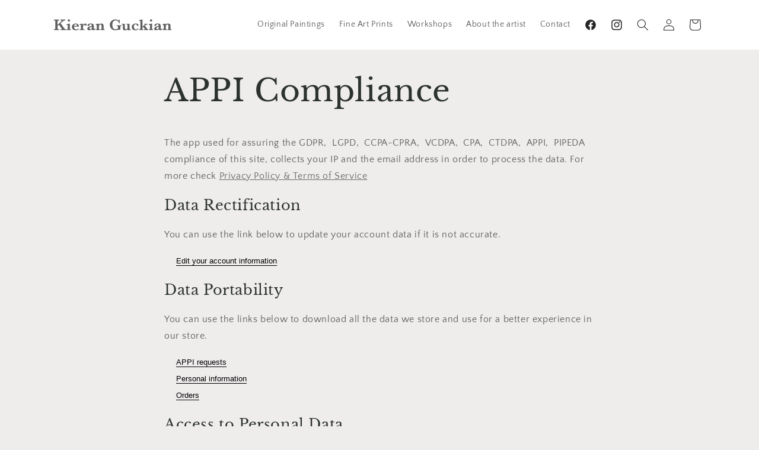

--- FILE ---
content_type: image/svg+xml
request_url: https://www.kieranguckian.art/cdn/shop/files/logo-kg-2025_168eb712-4a32-4a8e-a413-b8003fe47941.svg?v=1736772251&width=200
body_size: 4667
content:
<svg xmlns="http://www.w3.org/2000/svg" fill="none" viewBox="0 0 198 20" height="20" width="198">
<path fill="#606060" d="M21.4893 19H11.562V17.7871H12.3662C13.0518 17.7871 13.5176 17.7476 13.7637 17.6685C14.0186 17.5806 14.146 17.4312 14.146 17.2202C14.146 16.9126 13.7856 16.2534 13.0649 15.2427L9.22852 9.82422L6.96094 11.8149V15.6777C6.96094 16.46 7.14111 17.0093 7.50146 17.3257C7.86182 17.6333 8.54736 17.7871 9.55811 17.7871V19H0.619629V17.7871C1.38428 17.7871 1.94678 17.708 2.30713 17.5498C2.67627 17.3916 2.91357 17.1675 3.01904 16.8774C3.1333 16.5874 3.19043 16.1875 3.19043 15.6777V4.44531C3.19043 3.93555 3.1377 3.54004 3.03223 3.25879C2.93555 2.96875 2.69824 2.74463 2.32031 2.58643C1.95117 2.41943 1.38428 2.33594 0.619629 2.33594V1.12305H9.55811V2.33594C8.45947 2.33594 7.75195 2.49414 7.43555 2.81055C7.11914 3.12695 6.96094 3.67187 6.96094 4.44531V9.82422L12.5244 4.95947C12.9111 4.62549 13.1924 4.33984 13.3682 4.10254C13.5439 3.85645 13.6318 3.58398 13.6318 3.28516C13.6318 2.65234 13.0298 2.33594 11.8257 2.33594V1.12305H19.9863V2.33594C19.3535 2.38867 18.835 2.46338 18.4307 2.56006C18.0352 2.65674 17.6484 2.81494 17.2705 3.03467C16.8926 3.25439 16.4795 3.54443 16.0312 3.90479C15.583 4.26514 14.8755 4.86719 13.9087 5.71094L12.0366 7.33252L17.3101 14.8472C17.8726 15.647 18.334 16.2446 18.6943 16.6401C19.0547 17.0269 19.4414 17.3081 19.8545 17.4839C20.2676 17.6597 20.8125 17.7607 21.4893 17.7871V19ZM27.6987 2.61279C27.6987 3.14014 27.5098 3.59277 27.1318 3.9707C26.7627 4.33984 26.3145 4.52441 25.7871 4.52441C25.2686 4.52441 24.8159 4.33545 24.4292 3.95752C24.0513 3.5708 23.8623 3.12256 23.8623 2.61279C23.8623 2.08545 24.0513 1.63281 24.4292 1.25488C24.8071 0.876953 25.2598 0.687988 25.7871 0.687988C26.3232 0.687988 26.7759 0.872559 27.145 1.2417C27.5142 1.61084 27.6987 2.06787 27.6987 2.61279ZM29.1885 19H22.0298V17.7871H22.4121C22.9219 17.7871 23.291 17.7168 23.5195 17.5762C23.7568 17.4355 23.9019 17.2378 23.9546 16.9829C24.0073 16.728 24.0337 16.3545 24.0337 15.8623V11.9468C24.0337 11.4019 23.9985 11.0151 23.9282 10.7866C23.8667 10.5581 23.6953 10.3911 23.4141 10.2856C23.1416 10.1802 22.6802 10.123 22.0298 10.1143V8.90137L27.4351 7.76758V15.8623C27.4351 16.6006 27.5273 17.106 27.7119 17.3784C27.8965 17.6509 28.3887 17.7871 29.1885 17.7871V19ZM42.6753 13.1992H34.5674C34.5762 13.3662 34.5981 13.7222 34.6333 14.2671C34.6772 14.812 34.8003 15.3701 35.0024 15.9414C35.2134 16.5127 35.5693 16.9961 36.0703 17.3916C36.5801 17.7783 37.2612 17.9717 38.1138 17.9717C38.5796 17.9717 39.1421 17.853 39.8013 17.6157C40.4604 17.3784 41.0317 16.9214 41.5151 16.2446L42.5435 16.9434C41.5063 18.6045 39.8584 19.4351 37.5996 19.4351C36.5889 19.4351 35.666 19.29 34.8311 19C34.0049 18.71 33.3018 18.3057 32.7217 17.7871C32.1416 17.2686 31.6978 16.6577 31.3901 15.9546C31.0825 15.2515 30.9287 14.4956 30.9287 13.687C30.9287 12.6235 31.1836 11.6392 31.6934 10.7339C32.2119 9.82861 32.9502 9.10791 33.9082 8.57178C34.8662 8.03564 35.9604 7.76758 37.1909 7.76758C38.395 7.76758 39.4102 8.02686 40.2363 8.54541C41.0713 9.06396 41.6865 9.73633 42.082 10.5625C42.4775 11.3887 42.6753 12.2676 42.6753 13.1992ZM39.4058 11.9863C39.4058 9.98242 38.6147 8.98047 37.0327 8.98047C36.2681 8.98047 35.6792 9.25732 35.2661 9.81104C34.8618 10.3647 34.6377 11.0898 34.5938 11.9863H39.4058ZM55.5161 9.85059C55.5161 10.3604 55.3579 10.7646 55.0415 11.0635C54.7339 11.3535 54.3691 11.4985 53.9473 11.4985C53.4463 11.4985 53.0068 11.2524 52.6289 10.7603C52.4531 10.5405 52.3081 10.3823 52.1938 10.2856C52.0796 10.189 51.917 10.1406 51.7061 10.1406C51.0205 10.1406 50.4844 10.5142 50.0977 11.2612C49.7197 11.9995 49.5308 12.7686 49.5308 13.5684V15.8623C49.5308 16.6006 49.623 17.106 49.8076 17.3784C50.001 17.6509 50.502 17.7871 51.3105 17.7871H52.0093V19H43.8223V17.7871H44.5078C45.2461 17.7871 45.6987 17.6465 45.8657 17.3652C46.0327 17.084 46.1162 16.583 46.1162 15.8623V12.0127C46.1162 11.4238 46.0547 11.002 45.9316 10.7471C45.8174 10.4922 45.6064 10.3252 45.2988 10.2461C44.9912 10.1582 44.499 10.1143 43.8223 10.1143V8.90137L48.9639 7.76758C49.0957 8.21582 49.2188 9.16943 49.333 10.6284C49.5791 10.1099 49.8999 9.63525 50.2954 9.20459C50.6997 8.77393 51.1479 8.42676 51.6401 8.16309C52.1411 7.89941 52.6509 7.76758 53.1694 7.76758C53.8901 7.76758 54.4614 7.96973 54.8833 8.37402C55.3052 8.77832 55.5161 9.27051 55.5161 9.85059ZM70.084 16.2183C70.084 16.8862 69.9478 17.4575 69.6753 17.9321C69.4028 18.3979 69.0337 18.7451 68.5679 18.9736C68.1108 19.1934 67.5923 19.3032 67.0122 19.3032C66.2739 19.3032 65.6587 19.1318 65.1665 18.7891C64.6743 18.4375 64.3799 18.02 64.2832 17.5366C62.8154 18.7144 61.3389 19.3032 59.8535 19.3032C58.9043 19.3032 58.1265 19.0747 57.52 18.6177C56.9136 18.1519 56.6104 17.541 56.6104 16.7852C56.6104 16.1611 56.7729 15.5986 57.0981 15.0977C57.4233 14.5879 57.8979 14.1353 58.522 13.7397C59.1548 13.3442 59.9062 12.9971 60.7764 12.6982C61.6465 12.3906 62.7319 12.0698 64.0327 11.7358V10.9844C64.0327 10.3604 63.8833 9.87256 63.5845 9.521C63.2944 9.16064 62.7539 8.98047 61.9629 8.98047C61.2861 8.98047 60.7983 9.12109 60.4995 9.40234C60.2007 9.68359 60.0029 10.1099 59.9062 10.6812C59.8359 11.0854 59.7041 11.4194 59.5107 11.6831C59.3262 11.938 58.9351 12.0654 58.3374 12.0654C57.9683 12.0654 57.6431 11.96 57.3618 11.749C57.0806 11.5381 56.9399 11.2261 56.9399 10.813C56.9399 9.99561 57.3838 9.28369 58.2715 8.67725C59.1592 8.0708 60.5215 7.76758 62.3584 7.76758C64.292 7.76758 65.6191 8.09277 66.3398 8.74316C67.0693 9.39355 67.4341 10.2637 67.4341 11.3535V15.5195C67.4341 16.0469 67.4473 16.4336 67.4736 16.6797C67.5 16.9258 67.5703 17.1147 67.6846 17.2466C67.8076 17.3696 67.9966 17.4312 68.2515 17.4312C68.48 17.4312 68.6777 17.3125 68.8447 17.0752C69.0205 16.8379 69.1084 16.5522 69.1084 16.2183H70.084ZM64.0327 16.3237V13.0542C62.3628 13.5815 61.2993 14.1001 60.8423 14.6099C60.394 15.1108 60.1699 15.603 60.1699 16.0864C60.1699 16.4907 60.293 16.8159 60.5391 17.062C60.7852 17.3081 61.1323 17.4312 61.5806 17.4312C62.064 17.4312 62.4902 17.3301 62.8594 17.1279C63.2285 16.9258 63.6196 16.6577 64.0327 16.3237ZM85.6406 19H78.8115V17.7871C79.3301 17.7871 79.6992 17.7212 79.9189 17.5894C80.1475 17.4487 80.2881 17.2466 80.3408 16.9829C80.3936 16.7192 80.4199 16.2842 80.4199 15.6777V11.9468C80.4199 11.1997 80.3101 10.6108 80.0903 10.1802C79.8706 9.74072 79.4224 9.521 78.7456 9.521C77.8228 9.521 77.1328 9.87695 76.6758 10.5889C76.2275 11.292 76.0034 12.105 76.0034 13.0278V15.981C76.0034 16.6753 76.1045 17.1499 76.3066 17.4048C76.5088 17.6597 76.9438 17.7871 77.6118 17.7871V19H70.6509V17.7871C71.2222 17.7871 71.644 17.7388 71.9165 17.6421C72.189 17.5366 72.3691 17.3564 72.457 17.1016C72.5449 16.8379 72.5889 16.4248 72.5889 15.8623V11.604C72.5889 10.9888 72.4702 10.5889 72.2329 10.4043C71.9956 10.2109 71.4683 10.1143 70.6509 10.1143V8.90137L75.7793 7.76758C75.8584 8.27734 75.8979 8.75195 75.8979 9.19141C75.8979 9.30566 75.8936 9.40674 75.8848 9.49463C75.8848 9.57373 75.8848 9.66602 75.8848 9.77148C76.4385 9.18262 77.0142 8.70361 77.6118 8.33447C78.2095 7.95654 78.9565 7.76758 79.853 7.76758C80.6089 7.76758 81.2856 7.90381 81.8833 8.17627C82.4897 8.44873 82.9644 8.86182 83.3071 9.41553C83.6499 9.96924 83.8213 10.6372 83.8213 11.4194V15.8623C83.8213 16.6006 83.918 17.106 84.1113 17.3784C84.3135 17.6509 84.8232 17.7871 85.6406 17.7871V19ZM113.603 11.9468C113.093 11.9995 112.707 12.083 112.443 12.1973C112.188 12.3027 112.012 12.4917 111.916 12.7642C111.819 13.0278 111.771 13.4409 111.771 14.0034V18.1958C110.496 18.1958 109.116 18.3628 107.631 18.6968C106.559 18.9341 105.754 19.0967 105.218 19.1846C104.682 19.2812 104.049 19.3296 103.32 19.3296C101.386 19.3296 99.7295 18.877 98.3496 17.9717C96.9697 17.0664 95.9326 15.9019 95.2383 14.478C94.5527 13.0542 94.21 11.5908 94.21 10.0879C94.21 8.36523 94.6187 6.79639 95.436 5.38135C96.2534 3.95752 97.3608 2.84131 98.7583 2.03271C100.156 1.21533 101.685 0.806641 103.346 0.806641C105.368 0.806641 107.209 1.50537 108.87 2.90283C109.072 2.5249 109.235 2.00635 109.358 1.34717H110.637L110.769 7.20068H109.556C109.371 6.31299 109.024 5.5 108.514 4.76172C108.004 4.02344 107.367 3.43896 106.603 3.0083C105.847 2.57764 105.012 2.3623 104.098 2.3623C103.43 2.3623 102.775 2.48096 102.133 2.71826C101.492 2.94678 100.89 3.35107 100.327 3.93115C99.7734 4.50244 99.3252 5.28467 98.9824 6.27783C98.6484 7.271 98.4814 8.49707 98.4814 9.95605C98.4814 11.2041 98.6133 12.4038 98.877 13.5552C99.1406 14.7065 99.6768 15.6953 100.485 16.5215C101.294 17.3477 102.437 17.7607 103.913 17.7607C105.073 17.7607 105.952 17.5806 106.55 17.2202C107.147 16.8511 107.534 16.4028 107.71 15.8755C107.895 15.3481 107.987 14.7593 107.987 14.1089C107.987 13.4937 107.938 13.0454 107.842 12.7642C107.754 12.4829 107.539 12.2764 107.196 12.1445C106.862 12.0127 106.343 11.9468 105.64 11.9468V10.7339H113.603V11.9468ZM129.226 18.9209C128.971 18.9385 128.527 18.9648 127.894 19C127.261 19.0439 126.549 19.1011 125.758 19.1714C124.976 19.2505 124.348 19.3384 123.873 19.4351V17.5103C122.739 18.811 121.381 19.4614 119.799 19.4614C118.648 19.4614 117.795 19.2153 117.242 18.7231C116.688 18.231 116.345 17.6904 116.213 17.1016C116.082 16.5039 116.016 15.8667 116.016 15.1899V11.3008C116.016 10.7822 115.985 10.4043 115.923 10.167C115.862 9.9209 115.699 9.73633 115.436 9.61328C115.172 9.48145 114.737 9.41553 114.13 9.41553V8.20264H119.417V15.4668C119.417 16.9609 119.993 17.708 121.144 17.708C121.803 17.708 122.361 17.4751 122.818 17.0093C123.275 16.5347 123.627 16.082 123.873 15.6514V11.3008C123.873 10.7559 123.838 10.3647 123.768 10.1274C123.706 9.89014 123.539 9.71436 123.267 9.6001C122.994 9.47705 122.542 9.41553 121.909 9.41553V8.20264H127.274V16.1392C127.274 16.5522 127.314 16.8599 127.393 17.062C127.472 17.2642 127.652 17.4224 127.934 17.5366C128.215 17.6421 128.646 17.6992 129.226 17.708V18.9209ZM142.356 16.3237C141.293 18.3979 139.583 19.4351 137.228 19.4351C136.129 19.4351 135.088 19.2109 134.104 18.7627C133.128 18.3145 132.341 17.6641 131.744 16.8115C131.155 15.959 130.86 14.9614 130.86 13.8188C130.86 13.0278 131.019 12.272 131.335 11.5513C131.66 10.8306 132.126 10.1802 132.732 9.6001C133.339 9.02002 134.055 8.57178 134.881 8.25537C135.716 7.93018 136.608 7.76758 137.558 7.76758C138.771 7.76758 139.838 8.00928 140.761 8.49268C141.684 8.96729 142.146 9.62646 142.146 10.4702C142.146 10.8569 142 11.1865 141.71 11.459C141.42 11.7314 141.086 11.8677 140.708 11.8677C140.348 11.8677 140.071 11.7842 139.878 11.6172C139.685 11.4502 139.557 11.2788 139.496 11.103C139.434 10.9272 139.346 10.6152 139.232 10.167C139.118 9.73633 138.929 9.43311 138.665 9.25732C138.401 9.07275 138.032 8.98047 137.558 8.98047C136.758 8.98047 136.046 9.2793 135.422 9.87695C134.807 10.4658 134.499 11.5732 134.499 13.1992C134.499 14.0693 134.622 14.8691 134.868 15.5986C135.123 16.3281 135.519 16.9082 136.055 17.3389C136.6 17.7607 137.263 17.9717 138.045 17.9717C138.916 17.9717 139.579 17.7563 140.036 17.3257C140.493 16.895 140.897 16.3896 141.249 15.8096L142.356 16.3237ZM158.164 19H151.625V17.7871C152.398 17.7871 152.785 17.6333 152.785 17.3257C152.785 17.1147 152.688 16.8906 152.495 16.6533L150.095 13.4893L148.711 14.4385V16.0864C148.711 16.6138 148.764 17.0005 148.869 17.2466C148.975 17.4839 149.124 17.6333 149.317 17.6948C149.511 17.7563 149.814 17.7871 150.227 17.7871V19H143.398V17.7871C143.917 17.7871 144.312 17.7388 144.584 17.6421C144.857 17.5366 145.046 17.3521 145.151 17.0884C145.257 16.8247 145.31 16.416 145.31 15.8623V4.62988C145.31 4.19922 145.248 3.88721 145.125 3.69385C145.011 3.4917 144.831 3.35986 144.584 3.29834C144.338 3.23682 143.943 3.19727 143.398 3.17969V1.9668L148.711 0.806641V12.9487L152.416 10.4175C152.662 10.2329 152.815 10.1055 152.877 10.0352C152.947 9.96484 152.982 9.87695 152.982 9.77148C152.982 9.53418 152.776 9.41553 152.363 9.41553H151.625V8.20264H157.214V9.41553C156.3 9.50342 155.303 9.9165 154.222 10.6548L152.877 11.604L156.41 16.3765C156.779 16.8511 157.087 17.207 157.333 17.4443C157.588 17.6729 157.865 17.7871 158.164 17.7871V19ZM165.072 2.61279C165.072 3.14014 164.883 3.59277 164.505 3.9707C164.136 4.33984 163.688 4.52441 163.16 4.52441C162.642 4.52441 162.189 4.33545 161.802 3.95752C161.424 3.5708 161.235 3.12256 161.235 2.61279C161.235 2.08545 161.424 1.63281 161.802 1.25488C162.18 0.876953 162.633 0.687988 163.16 0.687988C163.696 0.687988 164.149 0.872559 164.518 1.2417C164.887 1.61084 165.072 2.06787 165.072 2.61279ZM166.562 19H159.403V17.7871H159.785C160.295 17.7871 160.664 17.7168 160.893 17.5762C161.13 17.4355 161.275 17.2378 161.328 16.9829C161.38 16.728 161.407 16.3545 161.407 15.8623V11.9468C161.407 11.4019 161.372 11.0151 161.301 10.7866C161.24 10.5581 161.068 10.3911 160.787 10.2856C160.515 10.1802 160.053 10.123 159.403 10.1143V8.90137L164.808 7.76758V15.8623C164.808 16.6006 164.9 17.106 165.085 17.3784C165.27 17.6509 165.762 17.7871 166.562 17.7871V19ZM181.854 16.2183C181.854 16.8862 181.718 17.4575 181.446 17.9321C181.173 18.3979 180.804 18.7451 180.338 18.9736C179.881 19.1934 179.363 19.3032 178.783 19.3032C178.044 19.3032 177.429 19.1318 176.937 18.7891C176.445 18.4375 176.15 18.02 176.054 17.5366C174.586 18.7144 173.109 19.3032 171.624 19.3032C170.675 19.3032 169.897 19.0747 169.291 18.6177C168.684 18.1519 168.381 17.541 168.381 16.7852C168.381 16.1611 168.543 15.5986 168.869 15.0977C169.194 14.5879 169.668 14.1353 170.292 13.7397C170.925 13.3442 171.677 12.9971 172.547 12.6982C173.417 12.3906 174.502 12.0698 175.803 11.7358V10.9844C175.803 10.3604 175.654 9.87256 175.355 9.521C175.065 9.16064 174.524 8.98047 173.733 8.98047C173.057 8.98047 172.569 9.12109 172.27 9.40234C171.971 9.68359 171.773 10.1099 171.677 10.6812C171.606 11.0854 171.475 11.4194 171.281 11.6831C171.097 11.938 170.706 12.0654 170.108 12.0654C169.739 12.0654 169.414 11.96 169.132 11.749C168.851 11.5381 168.71 11.2261 168.71 10.813C168.71 9.99561 169.154 9.28369 170.042 8.67725C170.93 8.0708 172.292 7.76758 174.129 7.76758C176.062 7.76758 177.39 8.09277 178.11 8.74316C178.84 9.39355 179.205 10.2637 179.205 11.3535V15.5195C179.205 16.0469 179.218 16.4336 179.244 16.6797C179.271 16.9258 179.341 17.1147 179.455 17.2466C179.578 17.3696 179.767 17.4312 180.022 17.4312C180.25 17.4312 180.448 17.3125 180.615 17.0752C180.791 16.8379 180.879 16.5522 180.879 16.2183H181.854ZM175.803 16.3237V13.0542C174.133 13.5815 173.07 14.1001 172.613 14.6099C172.165 15.1108 171.94 15.603 171.94 16.0864C171.94 16.4907 172.063 16.8159 172.31 17.062C172.556 17.3081 172.903 17.4312 173.351 17.4312C173.834 17.4312 174.261 17.3301 174.63 17.1279C174.999 16.9258 175.39 16.6577 175.803 16.3237ZM197.411 19H190.582V17.7871C191.101 17.7871 191.47 17.7212 191.689 17.5894C191.918 17.4487 192.059 17.2466 192.111 16.9829C192.164 16.7192 192.19 16.2842 192.19 15.6777V11.9468C192.19 11.1997 192.081 10.6108 191.861 10.1802C191.641 9.74072 191.193 9.521 190.516 9.521C189.593 9.521 188.903 9.87695 188.446 10.5889C187.998 11.292 187.774 12.105 187.774 13.0278V15.981C187.774 16.6753 187.875 17.1499 188.077 17.4048C188.279 17.6597 188.714 17.7871 189.382 17.7871V19H182.421V17.7871C182.993 17.7871 183.415 17.7388 183.687 17.6421C183.959 17.5366 184.14 17.3564 184.228 17.1016C184.315 16.8379 184.359 16.4248 184.359 15.8623V11.604C184.359 10.9888 184.241 10.5889 184.003 10.4043C183.766 10.2109 183.239 10.1143 182.421 10.1143V8.90137L187.55 7.76758C187.629 8.27734 187.668 8.75195 187.668 9.19141C187.668 9.30566 187.664 9.40674 187.655 9.49463C187.655 9.57373 187.655 9.66602 187.655 9.77148C188.209 9.18262 188.785 8.70361 189.382 8.33447C189.98 7.95654 190.727 7.76758 191.624 7.76758C192.379 7.76758 193.056 7.90381 193.654 8.17627C194.26 8.44873 194.735 8.86182 195.078 9.41553C195.42 9.96924 195.592 10.6372 195.592 11.4194V15.8623C195.592 16.6006 195.688 17.106 195.882 17.3784C196.084 17.6509 196.594 17.7871 197.411 17.7871V19Z"></path>
</svg>
